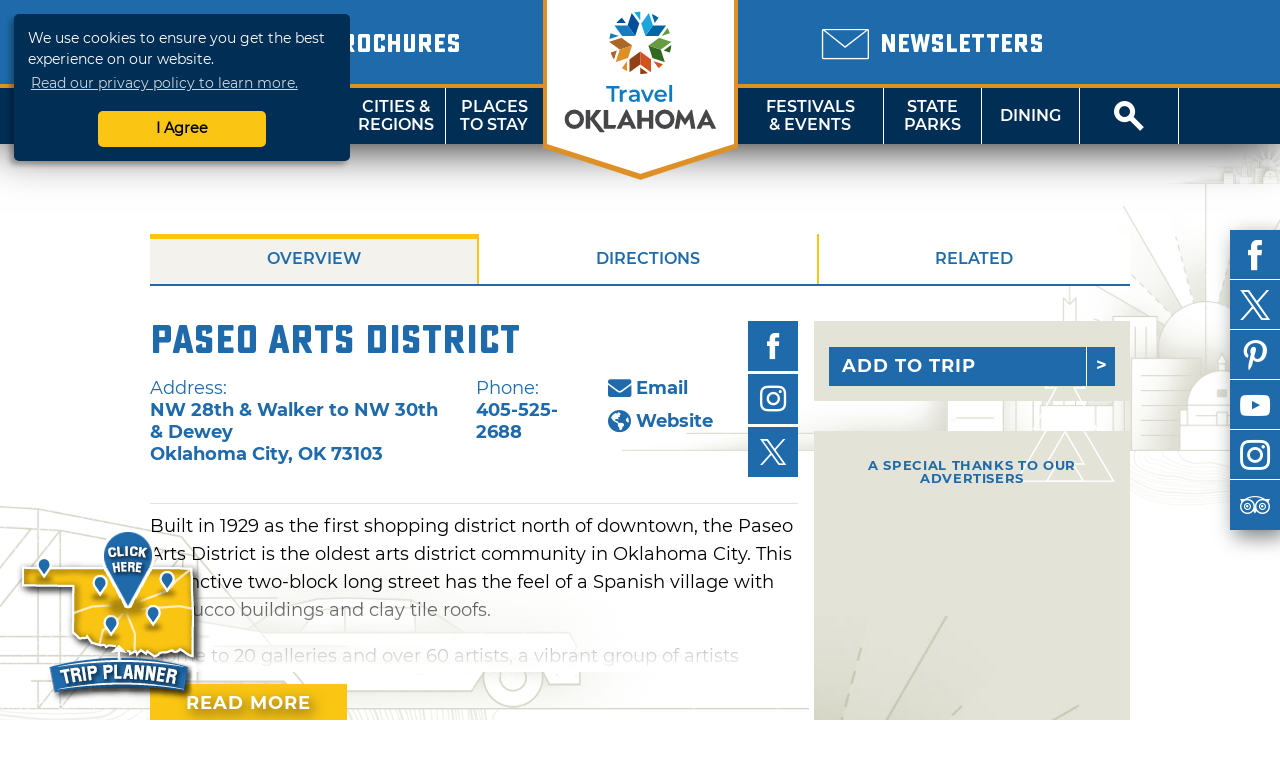

--- FILE ---
content_type: text/html; charset=UTF-8
request_url: http://web1.travelok.com/ch/listings/view.profile/id.5750
body_size: 15484
content:
<!doctype html>
<html class="no-js" lang="en-US">
    <head>
        <title>Paseo Arts District | TravelOK.com - Oklahoma's Official Travel & Tourism Site</title>
            <meta name="description" content="Oklahoma Tourism and Recreation Department's comprehensive site containing travel information, attractions, lodging, dining, and events." />
<meta name="keywords" content="oklahoma, tourism, tourist, vacation, travel, activities, recreation, discover, ok, okla, oklahoma's, official, trip, things, things-to-do, travelok.com, travelok, getaway" />

    <meta name="geo.region" content="US-OK" />
    <meta name="geo.placename" content="Oklahoma City" />
    <meta name="geo.position" content="35.496875;-97.525635" />
<meta property="og:title" content="Paseo Arts District | TravelOK.com - Oklahoma's Official Travel & Tourism Site">
<meta property="og:description" content="Oklahoma Tourism and Recreation Department's comprehensive site containing travel information, attractions, lodging, dining, and events.">
<meta property="og:image" content="https://d1pk12b7bb81je.cloudfront.net/generated/full-fit-in/800x800/https://d1pk12b7bb81je.cloudfront.net/okdataengine/appmedia/images/105/105679/PaseoGiveaway.jpg" />
<meta property="og:url" content="http://web1.travelok.com/ch/listings/view.profile/id.5750" />
<meta property="og:type" content="website">
<meta name="twitter:card" content="summary_large_image" />

<meta property="og:site_name" content="TravelOK.com - Oklahoma's Official Travel & Tourism Site" />
<meta name="twitter:image:alt" content="Oklahoma Tourism and Recreation Department's comprehensive site containing travel information, attractions, lodging, dining, and events." />

<meta name="twitter:site" content="@travelok" />

        <meta charset="UTF-8">
        <meta http-equiv="Content-Type" content="text/html; charset=utf-8" />
        <meta name="viewport" content="width=device-width, initial-scale=1.0, minimum-scale=1.0" />
        <meta http-equiv="X-UA-Compatible" content="IE=Edge" />

        <link rel="icon" sizes="32x32" type="image/vnd.microsoft.icon" href="https://d1pk12b7bb81je.cloudfront.net/icons/favicon.ico" />
        <link rel="apple-touch-icon" sizes="180x180" href="https://d1pk12b7bb81je.cloudfront.net/icons/apple-touch-icon.png">
        <link rel="icon" type="image/png" sizes="32x32" href="https://d1pk12b7bb81je.cloudfront.net/icons/favicon-32x32.png">
        <link rel="icon" type="image/png" sizes="16x16" href="https://d1pk12b7bb81je.cloudfront.net/icons/favicon-16x16.png">
        <link rel="manifest" href="/site.webmanifest">
        <link rel="mask-icon" href="https://d1pk12b7bb81je.cloudfront.net/icons/safari-pinned-tab.svg" color="#5bbad5">
        <meta name="msapplication-TileColor" content="#da532c">
        <meta name="theme-color" content="#ffffff">

        <link rel="preload" as="font" href="/fonts/sucrose/Sucrose-Bold.woff2" type="font/woff2" crossorigin="anonymous">
        <link rel="preload" as="font" href="/fonts/sucrose/Sucrose-Bold.woff" type="font/woff2" crossorigin="anonymous">

        <link rel="preload" as="font" href="/fonts/montserrat/Montserrat-Black.woff2" type="font/woff2" crossorigin="anonymous">
        <link rel="preload" as="font" href="/fonts/montserrat/Montserrat-Black.woff" type="font/woff" crossorigin="anonymous">
        <link rel="preload" as="font" href="/fonts/montserrat/Montserrat-Bold.woff2" type="font/woff2" crossorigin="anonymous">
        <link rel="preload" as="font" href="/fonts/montserrat/Montserrat-Bold.woff" type="font/woff" crossorigin="anonymous">
        <link rel="preload" as="font" href="/fonts/montserrat/Montserrat-Italic.woff2" type="font/woff2" crossorigin="anonymous">
        <link rel="preload" as="font" href="/fonts/montserrat/Montserrat-Italic.woff" type="font/woff" crossorigin="anonymous">
        <link rel="preload" as="font" href="/fonts/montserrat/Montserrat-Regular.woff2" type="font/woff2" crossorigin="anonymous">
        <link rel="preload" as="font" href="/fonts/montserrat/Montserrat-Regular.woff" type="font/woff" crossorigin="anonymous">
        <link rel="preload" as="font" href="/fonts/montserrat/Montserrat-SemiBold.woff2" type="font/woff2" crossorigin="anonymous">
        <link rel="preload" as="font" href="/fonts/montserrat/Montserrat-SemiBold.woff" type="font/woff" crossorigin="anonymous">

        <link rel="stylesheet" href="//cdnjs.cloudflare.com/ajax/libs/font-awesome/5.11.2/css/all.min.css">
        <link rel="stylesheet" media="screen" href="/css/generated/style.css?id=f2f328606fa9a45513c1" />
        <link rel="stylesheet" media="print" href="/css/generated/print.css?id=0c87fc1c4ecd3f29c777" />

        <script type="text/javascript" src="/js/generated/critical.js?id=b19cad69bb1c3cce3ed5"></script>
        <script type="text/javascript" defer src="/js/generated/app.js?id=3944913cc94a2838d8d9"></script>
        <script type="text/javascript" defer src="/js/generated/public.js?id=0be858b1db1523187b1c"></script>

        <script type="text/javascript">
            svg4everybody();

            
            ready(function() {
                checkMenuState = function() {
                    var open = $('#mobile-menu-button')[0].checked;

                    if(open) {
                        $('html').addClass('menu-open');
                    } else {
                        $('html').removeClass('menu-open');
                    }
                };

                checkMenuState();

                $('#mobile-menu-button').change(checkMenuState);

                lazyload($('.brochure-item__image img, .site-footer__brochures img, .site-footer__logo-image, .instagram-gallery .image, .event-card__listing-photo, .featured-content__image, .separator__background, .whats-new-blocks__background, .contest__background-image, .upcoming-events__header, .deals__background-container').toArray());
            });
        </script>

                    
            <script>
    // Google Tag Manager
    (function(w, d, s, l, i) {
        w[l] = w[l] || [];
        w[l].push({
            'gtm.start': new Date().getTime(),
            event: 'gtm.js'
        });
        var f = d.getElementsByTagName(s)[0],
            j = d.createElement(s),
            dl = l != 'dataLayer' ? '&l=' + l : '';
        j.async = true;
        j.src = 'https://www.googletagmanager.com/gtm.js?id=' + i + dl;
        f.parentNode.insertBefore(j, f);
    })(window, document, 'script', 'dataLayer', 'GTM-K54H9CT');

    // Main Site Pixel
    var protocol = ('https:' === document.location.protocol ? 'https://' : 'http://');
    new Image().src = protocol + 'pixel-a.basis.net/iap/5449bb69afc8123d';

    ready(function() {
        // Async Pixel
        (function(d) {
            var syncUrl = protocol + 'pixel-a.basis.net/dmp/asyncPixelSync';
            var iframe = d.createElement('iframe');
            (iframe.frameElement || iframe).style.cssText = 'width: 0; height: 0; border: 0; display: none;';
            iframe.src = 'javascript:false';
            d.body.appendChild(iframe);
            var doc = iframe.contentWindow.document;
            doc.open().write('<body onload="window.location.href=\'' + syncUrl + '\'">');
            doc.close();
        })(document);
    });
</script>
            <!-- Facebook Pixel Code -->
<script>
    !function(f, b, e, v, n, t, s) {
        if (f.fbq) {
            return;
        }
        n = f.fbq = function() {
            n.callMethod ? n.callMethod.apply(n, arguments) : n.queue.push(arguments);
        };
        if (!f._fbq) {
            f._fbq = n;
        }
        n.push = n;
        n.loaded = !0;
        n.version = '2.0';
        n.queue = [];
        t = b.createElement(e);
        t.async = !0;
        t.src = v;
        s = b.getElementsByTagName(e)[0];
        s.parentNode.insertBefore(t, s);
    }(window, document, 'script', 'https://connect.facebook.net/en_US/fbevents.js');

    fbq('init', '755877281260422');
    fbq('track', 'PageView');
</script>
<noscript>
    <img height="1" width="1" src="https://www.facebook.com/tr?id=755877281260422&ev=PageView&noscript=1" />
</noscript>
<!-- End Facebook Pixel Code -->
        
            </head>
    <body class="vw-animate">
        <!-- Google Tag Manager (noscript) -->
        <noscript>
            <iframe src="https://www.googletagmanager.com/ns.html?id=GTM-K54H9CT" height="0" width="0" style="display:none;visibility:hidden"></iframe>
        </noscript>
        <!-- End Google Tag Manager (noscript) -->
        <header role="banner" class="header">
                    <div class="header__top">
        <div class="header__top-wrap">
            <div class="header__top-left">
                                    <div class="locale-select">
                        <input type="checkbox" name="locale-select" id="locale-select">
                        <div class="locale-select__button">
                            <label for="locale-select" class="locale-select__country locale-select__country--selected">
                                <img src="/images/flags/4x3/ch.svg" alt="CH">
                                <i class="icon-chevron-down"></i>
                            </label>
                            <div class="locale-select__list">
                                                                    <a class="locale-select__country" href="/at/international/redirect-check?current=listing_page">
                                        <div>
                                            <img src="/images/flags/4x3/at.svg" alt="">
                                        </div>
                                        <span>AT</span>
                                    </a>
                                                                    <a class="locale-select__country" href="/au/international/redirect-check?current=listing_page">
                                        <div>
                                            <img src="/images/flags/4x3/au.svg" alt="">
                                        </div>
                                        <span>AU</span>
                                    </a>
                                                                    <a class="locale-select__country" href="/ch/international/redirect-check?current=listing_page">
                                        <div>
                                            <img src="/images/flags/4x3/ch.svg" alt="">
                                        </div>
                                        <span>CH</span>
                                    </a>
                                                                    <a class="locale-select__country" href="/de/international/redirect-check?current=listing_page">
                                        <div>
                                            <img src="/images/flags/4x3/de.svg" alt="">
                                        </div>
                                        <span>DE</span>
                                    </a>
                                                                    <a class="locale-select__country" href="/ie/international/redirect-check?current=listing_page">
                                        <div>
                                            <img src="/images/flags/4x3/ie.svg" alt="">
                                        </div>
                                        <span>IE</span>
                                    </a>
                                                                    <a class="locale-select__country" href="/nl/international/redirect-check?current=listing_page">
                                        <div>
                                            <img src="/images/flags/4x3/nl.svg" alt="">
                                        </div>
                                        <span>NL</span>
                                    </a>
                                                                    <a class="locale-select__country" href="/nz/international/redirect-check?current=listing_page">
                                        <div>
                                            <img src="/images/flags/4x3/nz.svg" alt="">
                                        </div>
                                        <span>NZ</span>
                                    </a>
                                                                    <a class="locale-select__country" href="/gb/international/redirect-check?current=listing_page">
                                        <div>
                                            <img src="/images/flags/4x3/gb.svg" alt="">
                                        </div>
                                        <span>UK</span>
                                    </a>
                                                                    <a class="locale-select__country" href="/international/redirect-check?current=listing_page">
                                        <div>
                                            <img src="/images/flags/4x3/en.svg" alt="">
                                        </div>
                                        <span>US</span>
                                    </a>
                                                            </div>
                        </div>
                    </div>
                                <a href="/ch/brochures">
                    <span class="header__sub-text">
                        <i class="icon-book-alt"></i>
                    </span>
                    <span class="header__main-text">Brochures</span>
                </a>
            </div>
            <div class="header__top-center"></div>
            <div class="header__top-right">
                <a href="/ch/email-signup">
                    <span class="header__sub-text">
                        <i class="icon-envelope"></i>
                    </span>
                    <span class="header__main-text">Newsletters</span>
                </a>
            </div>
        </div>
    </div>
    <nav class="header__nav">
    <input type="checkbox" id="mobile-menu-button" name="mobile-menu-button">
    <div class="header__menu-button">
        <label class="header__menu-button-label" for="mobile-menu-button" onclick>
            Menu
            <i class="header__menu-button-icon icon-menu"></i>
        </label>
    </div>
    <a href="/ch/brochures" class="header__menu-button header__menu-button--brochures">
        <label class="header__menu-button-label">
            Brochures
            <i class="header__menu-button-icon icon-book-alt"></i>
        </label>
    </a>
    <div class="header__menu-button header__menu-button--center">
        <a class="header__flag" href="/ch/">
            <img src="/images/logo/logo-simple.svg" alt="TravelOK">
        </a>
    </div>
    <a href="/ch/email-signup" class="header__menu-button header__menu-button--newsletters">
        <label class="header__menu-button-label">
            Newsletters
            <i class="header__menu-button-icon icon-envelope"></i>
        </label>
    </a>
    <div class="header__menu-button">
        <label class="header__menu-button-label" for="site-search-button" onclick>
            <i class="header__menu-button-icon icon-search"></i>
        </label>
    </div>
    <ul class="header__nav-container">
        <li class="header__nav-close-button">
                                        <div class="header__mobile-badges">
                    <a target="_blank" href="https://itunes.apple.com/us/app/id1281865917" class="badge badge--ios "><img width="106" height="35" src="/images/svg/ios-app-badge.svg" alt='Download on the App Store' /></a><a target="_blank" href="https://play.google.com/store/apps/details?id=com.visitwidget.travelokapp&amp;pcampaignid=MKT-Other-global-all-co-prtnr-py-PartBadge-Mar2515-1" class="badge badge--android "><img width="106" height="35" src="/images/svg/android-app-badge.svg" type="image/svg+xml" alt='Get it on Google Play' /></a>                </div>
                        <label for="mobile-menu-button">
                <a class="button button-close" onclick>Close</a>
            </label>
        </li>
        <li class="header__nav-button tablet-and-below">
            <a href="/ch/">Home</a>
        </li>
        <li class="header__nav-button header__nav-button--shop">
            <a href="https://www.shoptravelok.com" target="_blank">
                <i class="icon-bags"></i> Shop<br>TravelOK
            </a>
        </li>
        <li class="header__nav-button">
            <label for="mobile-things-to-do-button">Things To Do</label>
            <a href="/ch/things-to-do">Things<br>To Do</a>
            <input type="checkbox" class="header__sub-menu-toggle" id="mobile-things-to-do-button" name="mobile-things-to-do-button">
            <ul class="header__nav-sub-container">
                <li class="header__nav-button"><label for="mobile-things-to-do-button" onclick>Back<i></i></label></li>
                <li class="header__nav-button"><a href="/ch/things-to-do">Overview</a></li>
                <li class="header__nav-button"><a href="/ch/things-to-do/nature">Nature & Outdoors</a></li>
                <li class="header__nav-button"><a href="/ch/things-to-do/family">Family Activities</a></li>
                <li class="header__nav-button"><a href="/ch/things-to-do/history">History & Heritage</a></li>
                <li class="header__nav-button"><a href="/ch/Route_66">Route 66</a></li>
                <li class="header__nav-button"><a href="/ch/things-to-do/arts">Arts & Culture</a></li>
                <li class="header__nav-button"><a href="/ch/things-to-do/nightlife">Nightlife & Casinos</a></li>
                <li class="header__nav-button"><a href="/ch/fishing-trail">Fishing Trail</a></li>
                <li class="header__nav-button"><a href="/ch/music-trail/">Music Trail</a></li>
                <li class="header__nav-button"><a href="/ch/things-to-do/advanced">Advanced Search</a></li>
            </ul>
            <section class="header__nav-dropdown">
            <div class="nav__dropdown">
            <div class="nav__dropdown-section">
                <h4>Things To Do</h4>
                <div class="nav__dropdown-grid">
                    <div class="nav__dropdown-grid-item">
                        <a href="/ch/things-to-do/nature" class="nav__icon">
                            <i class="icon-tree"></i>
                            <span>NATURE &amp;<br>OUTDOORS</span>
                        </a>
                    </div>
                    <div class="nav__dropdown-grid-item">
                        <a href="/ch/things-to-do/family" class="nav__icon">
                            <i class="icon-family"></i>
                            <span>FAMILY<br>ACTIVITIES</span>
                        </a>
                    </div>
                    <div class="nav__dropdown-grid-item">
                        <a href="/ch/things-to-do/history" class="nav__icon">
                            <i class="icon-book"></i>
                            <span>HISTORY &amp;<br>HERITAGE</span>
                        </a>
                    </div>
                </div>
                <div class="nav__dropdown-grid">
                    <div class="nav__dropdown-grid-item">
                        <a href="/ch/Route_66" class="nav__icon">
                            <i class="icon-route-66-centennial-alt"></i>
                            <span>ROUTE 66</span>
                        </a>
                    </div>
                    <div class="nav__dropdown-grid-item">
                        <a href="/ch/things-to-do/arts" class="nav__icon">
                            <i class="icon-painting"></i>
                            <span>ARTS &amp;<br>CULTURE</span>
                        </a>
                    </div>
                    <div class="nav__dropdown-grid-item">
                        <a href="/ch/things-to-do/nightlife" class="nav__icon">
                            <i class="icon-martini-glass"></i>
                            <span>NIGHTLIFE<br>&amp; CASINOS</span>
                        </a>
                    </div>
                </div>
                <div class="nav__dropdown-grid">
                    <div class="nav__dropdown-grid-item">
                        <a href="/ch/fishing-trail" class="nav__icon">
                            <i class="icon-fishing-trail"></i>
                            <span>FISHING<br>TRAIL</span>
                        </a>
                    </div>
                    <div class="nav__dropdown-grid-item">
                        <a href="/ch/music-trail/" class="nav__icon">
                            <i class="icon-music-trail"></i>
                            <span>MUSIC<br>TRAIL</span>
                        </a>
                    </div>
                    <div class="nav__dropdown-grid-item">
                        <a href="/ch/things-to-do/advanced" class="nav__icon">
                            <i class="icon-search"></i>
                            <span>ADVANCED<br>SEARCH</span>
                        </a>
                    </div>
                </div>
            </div>
            <div class="nav__dropdown-section">
                <h4>Featured Article</h4>
                                                        <article class="nav__dropdown-article">
    <div class="nav__dropdown-article-title">
        <a href="/ch/articles/48-hour-winter-getaways">48-Hour Winter Getaways</a>
    </div>
    <div class="nav__dropdown-article-body">
        <div class="nav__dropdown-article-image">
            <a href="/ch/articles/48-hour-winter-getaways">
                                    <img class="img--responsive" src="https://d1pk12b7bb81je.cloudfront.net/generated/full-fit-in/300x200/https://d1pk12b7bb81je.cloudfront.net/images/photos/1453241615_1453241615-108307908944034172596668605580284935846936o.jpg" />
                            </a>
        </div>
        <div class="nav__dropdown-article-details">
            <p>Escape the winter doldrums with these fun and unique ideas for wintry fun in the Sooner State. Whether you&rsquo;re looking for a cozy, rustic...</p>
                    </div>
    </div>
</article>
                            </div>
        </div>
    </section>        </li>
        <li class="header__nav-button">
            <label for="mobile-cities-and-regions-button">Cities &amp; Regions</label>
            <a href="/ch/cities-and-regions">Cities &amp;<br>Regions</a>
            <input type="checkbox" class="header__sub-menu-toggle" id="mobile-cities-and-regions-button">
            <ul class="header__nav-sub-container">
                <li class="header__nav-button"><label for="mobile-cities-and-regions-button" onclick>Back<i></i></label></li>
                <li class="header__nav-button"><a href="/ch/cities-and-regions">View All Cities</a></li>
                <li class="header__nav-button"><a href="/ch/regions/Northwest_Region">Northwest Region</a></li>
                <li class="header__nav-button"><a href="/ch/regions/Central_Region">Central Region</a></li>
                <li class="header__nav-button"><a href="/ch/regions/Northeast_Region">Northeast Region</a></li>
                <li class="header__nav-button"><a href="/ch/regions/Southeast_Region">Southeast Region</a></li>
                <li class="header__nav-button"><a href="/ch/regions/South_Central_Region">South Central Region</a></li>
                <li class="header__nav-button"><a href="/ch/regions/Southwest_Region">Southwest Region</a></li>
                <li class="header__nav-button"><a href="/ch/maps">State Maps</a></li>
            </ul>
            <section class="header__nav-dropdown">
            <div class="nav__dropdown">
            <div class="nav__dropdown-section">
                <h4>Regions</h4>
                <div class="nav__dropdown-grid">
                    <div class="nav__dropdown-grid-item">
                            <a href="/ch/regions/Northwest_Region" class="nav__icon nav__icon--regions"><svg viewBox="0 0 82 40" ><image href="/images/svg/stateRegionIconNorthwest.svg" /></svg><span class="twoline">Northwest<br>Region</span></a>
                    </div>
                    <div class="nav__dropdown-grid-item">
                            <a href="/ch/regions/Central_Region" class="nav__icon nav__icon--regions"><svg viewBox="0 0 82 40" ><image href="/images/svg/stateRegionIconCentral.svg" /></svg><span class="twoline">Central<br>Region</span></a>
                    </div>
                    <div class="nav__dropdown-grid-item">
                            <a href="/ch/regions/Northeast_Region" class="nav__icon nav__icon--regions"><svg viewBox="0 0 82 40" ><image href="/images/svg/stateRegionIconNortheast.svg" /></svg><span class="twoline">Northeast<br>Region</span></a>
                    </div>
                </div>
                <div class="nav__dropdown-grid">
                    <div class="nav__dropdown-grid-item">
                            <a href="/ch/regions/Southwest_Region" class="nav__icon nav__icon--regions"><svg viewBox="0 0 82 40" ><image href="/images/svg/stateRegionIconSouthwest.svg" /></svg><span class="twoline">Southwest<br>Region</span></a>
                    </div>
                    <div class="nav__dropdown-grid-item">
                            <a href="/ch/regions/South_Central_Region" class="nav__icon nav__icon--regions"><svg viewBox="0 0 82 40" ><image href="/images/svg/stateRegionIconSouthCentral.svg" /></svg><span class="twoline">S. Central<br>Region</span></a>
                    </div>
                    <div class="nav__dropdown-grid-item">
                            <a href="/ch/regions/Southeast_Region" class="nav__icon nav__icon--regions"><svg viewBox="0 0 82 40" ><image href="/images/svg/stateRegionIconSoutheast.svg" /></svg><span class="twoline">Southeast<br>Region</span></a>
                    </div>
                </div>
                <div class="nav__dropdown-grid">
                    <div class="nav__dropdown-grid-item">
                        <a href="/ch/maps" class="nav__icon">
                            <i class="icon-map"></i>
                            <span>STATE MAPS</span>
                        </a>
                    </div>
                </div>
            </div>
            <div class="nav__dropdown-section">
                <h4>Cities and regions</h4>
                <article class="nav__dropdown-article">
                    <div class="nav__dropdown-article-details">
                        <p>Oklahoma has divided its diverse landscape into six regions or "countries" - each with a distinct flavor, image and unique cities and towns that make great destination sites. Did you know that mile for mile, Oklahoma offers the nation's most diverse terrain? Why not explore it now!</p>
                    </div>
                </article>
            </div>
        </div>
    </section>        </li>
        <li class="header__nav-button">
            <label for="mobile-places-to-stay-button">Places To Stay</label>
            <a href="/ch/hotels-and-lodging">Places<br>To Stay</a>
            <input type="checkbox" class="header__sub-menu-toggle" id="mobile-places-to-stay-button">
            <ul class="header__nav-sub-container">
                <li class="header__nav-button"><label for="mobile-places-to-stay-button" onclick>Back<i></i></label></li>
                <li class="header__nav-button"><a href="/ch/hotels-and-lodging">Overview</a></li>
                <li class="header__nav-button"><a href="/ch/hotels_and_motels">Hotel/Motel</a></li>
                <li class="header__nav-button"><a href="/ch/listings/search/9?filters%5B0%5D=25">RV & Campground</a></li>
                <li class="header__nav-button"><a href="/ch/listings/search/9?filters%5B0%5D=18">Cabin/Cottage</a></li>
                <li class="header__nav-button"><a href="/ch/listings/search/9?filters%5B0%5D=23">Vacation Rental</a></li>
                <li class="header__nav-button"><a href="/ch/listings/search/9?filters%5B0%5D=17">Bed & Breakfast</a></li>
                <li class="header__nav-button"><a href="/ch/listings/search/9?filters%5B0%5D=26">State Park</a></li>
                <li class="header__nav-button"><a href="/ch/listings/search/9">View All</a></li>
            </ul>
            <section class="header__nav-dropdown">
            <div class="nav__dropdown">
            <div class="nav__dropdown-section">
                <h4>By Category</h4>
                <div class="nav__dropdown-grid">
                    <div class="nav__dropdown-grid-item">
                        <a href="/ch/hotels_and_motels" class="nav__icon">
                            <i class="icon-lodge-key"></i>
                            <span>HOTEL /<br>MOTEL</span>
                        </a>
                    </div>
                    <div class="nav__dropdown-grid-item">
                        <a href="/ch/listings/search/4|9?filters%5B0%5D=24" class="nav__icon">
                            <i class="icon-tent"></i>
                            <span>CAMPGROUND</span>
                        </a>
                    </div>
                    <div class="nav__dropdown-grid-item">
                        <a href="/ch/listings/search/4|9?filters%5B0%5D=25" class="nav__icon">
                            <i class="icon-rv"></i>
                            <span>RV<br>CAMPING</span>
                        </a>
                    </div>
                </div>
                <div class="nav__dropdown-grid">
                    <div class="nav__dropdown-grid-item">
                        <a href="/ch/listings/search/4|9?filters%5B0%5D=18" class="nav__icon">
                            <i class="icon-cabin"></i>
                            <span>CABIN /<Br>COTTAGE</span>
                        </a>
                    </div>
                    <div class="nav__dropdown-grid-item">
                        <a href="/ch/listings/search/4|9?filters%5B0%5D=23" class="nav__icon">
                            <i class="icon-sun"></i>
                            <span>VACATION<BR>RENTAL</SPan>
                        </a>
                    </div>
                    <div class="nav__dropdown-grid-item">
                        <a href="/ch/listings/search/4|9?filters%5B0%5D=17" class="nav__icon">
                            <i class="icon-bed"></i>
                            <span>BED &amp;<br>BREAKFAST</span>
                        </a>
                    </div>
                </div>
                <div class="nav__dropdown-grid">
                    <div class="nav__dropdown-grid-item">
                        <a href="/ch/listings/search/4|9?filters%5B0%5D=26" class="nav__icon">
                            <i class="icon-tree"></i>
                            <span>STATE<br>PARK</span>
                        </a>
                    </div>
                    <div class="nav__dropdown-grid-item">
                        <a href="/ch/listings/search/4|9?filters%5B0%5D=22" class="nav__icon">
                            <i class="icon-antlers"></i>
                            <span>HUNTING<br>RANCH</span>
                        </a>
                    </div>
                    <div class="nav__dropdown-grid-item">
                        <a href="/ch/listings/search/4|9?filters%5B0%5D=238" class="nav__icon">
                            <i class="icon-building"></i>
                            <span>LODGE</span>
                        </a>
                    </div>
                </div>
            </div>
            <div class="nav__dropdown-section">
                <h4>Related Article</h4>
                                                        <article class="nav__dropdown-article">
    <div class="nav__dropdown-article-title">
        <a href="/ch/articles/oklahomas-secluded-romantic-retreats">Oklahoma&#039;s Secluded Romantic Retreats</a>
    </div>
    <div class="nav__dropdown-article-body">
        <div class="nav__dropdown-article-image">
            <a href="/ch/articles/oklahomas-secluded-romantic-retreats">
                                    <img class="img--responsive" src="https://d1pk12b7bb81je.cloudfront.net/generated/full-fit-in/300x200/https://d1pk12b7bb81je.cloudfront.net/images/photos/1581102426_dsc03331.jpeg" />
                            </a>
        </div>
        <div class="nav__dropdown-article-details">
            <p>Whisk your special someone away to a secluded retreat in Oklahoma. These romantic properties are perfect for couples wanting to get away from it all.</p>
                    </div>
    </div>
</article>
                            </div>
        </div>
    </section>        </li>
        <li class="header__nav--center">
            <a class="header__flag" href="/ch/">
                <img src="/images/logo/logo.svg" alt="TravelOK">
            </a>
        </li>
        <li class="header__nav-button header__nav-button--no-left-border">
            <label for="mobile-festivals-and-events-button">Festivals &amp; Events</label>
            <a href="/ch/festivals_and_events">Festivals<br>&amp; Events</a>
            <input type="checkbox" class="header__sub-menu-toggle" id="mobile-festivals-and-events-button">
            <ul class="header__nav-sub-container">
                <li class="header__nav-button"><label for="mobile-festivals-and-events-button" onclick>Back<i></i></label></li>
                <li class="header__nav-button"><a href="/ch/festivals_and_events">Overview</a></li>
                <li class="header__nav-button"><a href="/ch/listings/search/15?filters%5B0%5D=108">Fairs / Festivals</a></li>
                <li class="header__nav-button"><a href="/ch/listings/search/15?filters%5B0%5D=113">Music Events</a></li>
                <li class="header__nav-button"><a href="/ch/listings/search/15?filters%5B0%5D=102">Children's Events</a></li>
                <li class="header__nav-button"><a href="/ch/listings/search/15?filters%5B0%5D=115">Performing Arts Events</a></li>
                <li class="header__nav-button"><a href="/ch/listings/search/15?filters%5B0%5D=117">Sporting Events</a></li>
                <li class="header__nav-button"><a href="/ch/listings/search/15?filters%5B0%5D=103">Craft / Hobby Shows</a></li>
                <li class="header__nav-button"><a href="/ch/listings/search/15?filters%5B0%5D=110">Food Events</a></li>
                <li class="header__nav-button"><a href="/ch/listings/search/15?filters%5B0%5D=114">Nature Events</a></li>
                <li class="header__nav-button"><a href="/ch/listings/search/15">View All</a></li>
            </ul>
            <section class="header__nav-dropdown">
            <div class="nav__dropdown">
            <div class="nav__dropdown-section">
                <h4>Related Article</h4>
                                                        <article class="nav__dropdown-article">
    <div class="nav__dropdown-article-title">
        <a href="/ch/articles/50-ways-to-celebrate-winter-in-oklahoma">50 Ways to Celebrate Winter in Oklahoma</a>
    </div>
    <div class="nav__dropdown-article-body">
        <div class="nav__dropdown-article-image">
            <a href="/ch/articles/50-ways-to-celebrate-winter-in-oklahoma">
                                    <img class="img--responsive" src="https://d1pk12b7bb81je.cloudfront.net/generated/full-fit-in/300x200/https://d1pk12b7bb81je.cloudfront.net/images/photos/1574460741_lion-dance-2019--6306.jpeg" />
                            </a>
        </div>
        <div class="nav__dropdown-article-details">
            <p>Make your winter vacation memorable in Oklahoma with festive events, seasonal treats and plenty of enchanting winter activities that capture the...</p>
                    </div>
    </div>
</article>
                            </div>
            <div class="nav__dropdown-section">
                <h4>Festivals &amp; Events</h4>
                <div class="nav__dropdown-grid">
                    <div class="nav__dropdown-grid-item">
                        <a href="/ch/listings/search/15" class="nav__icon">
                            <i class="icon-calendar"></i>
                            <span>ALL<br>EVENTS</span>
                        </a>
                    </div>
                    <div class="nav__dropdown-grid-item">
                        <a href="/ch/listings/search/15?filters%5B0%5D=108" class="nav__icon">
                            <i class="icon-ferris-wheel"></i>
                            <span>FAIRS /<br>FESTIVALS</span>
                        </a>
                    </div>
                    <div class="nav__dropdown-grid-item">
                        <a href="/ch/listings/search/15?filters%5B0%5D=113" class="nav__icon">
                            <i class="icon-music"></i>
                            <span>MUSIC<br>EVENTS</span>
                        </a>
                    </div>
                </div>
                <div class="nav__dropdown-grid">
                    <div class="nav__dropdown-grid-item">
                        <a href="/ch/listings/search/15?filters%5B0%5D=102" class="nav__icon">
                            <i class="icon-family"></i>
                            <span>CHILDREN'S<br>EVENTS</span>
                        </a>
                    </div>
                    <div class="nav__dropdown-grid-item">
                        <a href="/ch/listings/search/15?filters%5B0%5D=115" class="nav__icon">
                            <i class="icon-painting"></i>
                            <span>PERFORMING<br>ARTS EVENTS</span>
                        </a>
                    </div>
                    <div class="nav__dropdown-grid-item">
                        <a href="/ch/listings/search/15?filters%5B0%5D=117" class="nav__icon">
                            <i class="icon-basketball"></i>
                            <span>SPORTING<br>EVENTS</span>
                        </a>
                    </div>
                </div>
                <div class="nav__dropdown-grid">
                    <div class="nav__dropdown-grid-item">
                        <a href="/ch/listings/search/15?filters%5B0%5D=103" class="nav__icon">
                            <i class="icon-palette"></i>
                            <span>CRAFT /<br>HOBBY SHOWS</span>
                        </a>
                    </div>
                    <div class="nav__dropdown-grid-item">
                        <a href="/ch/listings/search/15?filters%5B0%5D=110" class="nav__icon">
                            <i class="icon-cutlery"></i>
                            <span>FOOD<br>EVENTS</span>
                        </a>
                    </div>
                    <div class="nav__dropdown-grid-item">
                        <a href="/ch/listings/search/15?filters%5B0%5D=114 " class="nav__icon">
                            <i class="icon-tree"></i>
                            <span>NATURE<br>EVENTS</span>
                        </a>
                    </div>
                </div>
            </div>
        </div>
    </section>        </li>
        <li class="header__nav-button">
            <label for="mobile-state-parks-button">State Parks</label>
            <a href="/ch/state-parks">State<br>Parks</a>
            <input type="checkbox" class="header__sub-menu-toggle" id="mobile-state-parks-button">
            <ul class="header__nav-sub-container">
                <li class="header__nav-button"><label for="mobile-state-parks-button" onclick>Back<i></i></label></li>
                <li class="header__nav-button"><a href="/ch/state-parks">Overview</a></li>
                <li class="header__nav-button"><a href="/ch/state-parks/search">Find a State Park</a></li>
                <li class="header__nav-button"><a href="/ch/listings/search/15?amenities%5B0%5D=501">State Park Events</a></li>
                <li class="header__nav-button"><a href="/ch/state-parks/lodging">Book a Cabin or Lodge</a></li>
                <li class="header__nav-button"><a href="/ch/state-parks/campsites">Book a Campsite</a></li>
                <li class="header__nav-button"><a href="/ch/state-parks/golf">Book a Tee Time</a></li>
                <li class="header__nav-button"><a href="/ch/state-parks/meetings">Book an Event</a></li>
                <li class="header__nav-button"><a href="/ch/state-parks/resources">Resources</a></li>
                <li class="header__nav-button"><a href="/ch/state-parks/education">Education</a></li>
                <li class="header__nav-button"><a href="/ch/articles/introducing-the-official-oklahoma-state-parks-app"><img src="https://d1pk12b7bb81je.cloudfront.net/generated/32x32/https://d1pk12b7bb81je.cloudfront.net/state-parks-app/icon-rounded-small.png"><span>OK State Parks App</span></a></li>
            </ul>
            <section class="header__nav-dropdown">
            <div class="nav__dropdown">
            <div class="nav__dropdown-section">
                <h4>Related Article</h4>
                                                        <article class="nav__dropdown-article">
    <div class="nav__dropdown-article-title">
        <a href="/ch/articles/unexpected-natural-treasures">Unexpected Natural Treasures in Oklahoma&#039;s State Parks</a>
    </div>
    <div class="nav__dropdown-article-body">
        <div class="nav__dropdown-article-image">
            <a href="/ch/articles/unexpected-natural-treasures">
                                    <img class="img--responsive" src="https://d1pk12b7bb81je.cloudfront.net/generated/full-fit-in/300x200/https://d1pk12b7bb81je.cloudfront.net/images/photos/1482178436_1482178435-alabastercavernsld229.jpg" />
                            </a>
        </div>
        <div class="nav__dropdown-article-details">
            <p>There&rsquo;s more than meets the eye at Oklahoma State Parks. Unique natural features are just some of the wonders waiting to be found.</p>
                    </div>
    </div>
</article>
                            </div>
            <div class="nav__dropdown-section">
                <h4>State Parks</h4>
                <div class="nav__dropdown-grid">
                    <div class="nav__dropdown-grid-item">
                        <a href="/ch/state-parks/search" class="nav__icon">
                            <i class="icon-map-marker"></i>
                            <span>FIND A<br>STATE PARK</span>
                        </a>
                    </div>
                    <div class="nav__dropdown-grid-item">
                        <a href="/ch/state-parks/meetings" class="nav__icon">
                            <i class="icon-urban"></i>
                            <span>BOOK AN<br>EVENT</span>
                        </a>
                    </div>
                    <div class="nav__dropdown-grid-item">
                        <a href="/ch/listings/search/15?amenities%5B0%5D=501" class="nav__icon">
                            <i class="icon-calendar"></i>
                            <span>STATE PARK<br>EVENTS</span>
                        </a>
                    </div>
                </div>
                <div class="nav__dropdown-grid">
                    <div class="nav__dropdown-grid-item">
                        <a href="/ch/state-parks/lodging" class="nav__icon">
                            <i class="icon-cabin"></i>
                            <span>BOOK A CABIN<br>OR LODGE</span>
                        </a>
                    </div>
                    <div class="nav__dropdown-grid-item">
                        <a href="/ch/state-parks/campsites" class="nav__icon">
                            <i class="icon-rv"></i>
                            <span>BOOK A<br>CAMPSITE</span>
                        </a>
                    </div>
                    <div class="nav__dropdown-grid-item">
                        <a href="/ch/state-parks/golf" class="nav__icon">
                            <i class="icon-golf"></i>
                            <span>BOOK A<br>TEE TIME</span>
                        </a>
                    </div>
                </div>
                <div class="nav__dropdown-grid">
                    <div class="nav__dropdown-grid-item">
                        <a href="/ch/articles/introducing-the-official-oklahoma-state-parks-app" class="nav__icon">
                            <img src="https://d1pk12b7bb81je.cloudfront.net/generated/32x32/https://d1pk12b7bb81je.cloudfront.net/state-parks-app/icon-rounded-small.png">
                            <span>OK State Parks App</span>
                        </a>
                    </div>
                </div>
            </div>
        </div>
    </section>        </li>
        <li class="header__nav-button">
            <label for="mobile-dining-button">Dining</label>
            <a href="/ch/dining">Dining</a>
            <input type="checkbox" class="header__sub-menu-toggle" id="mobile-dining-button">
            <ul class="header__nav-sub-container">
                <li class="header__nav-button"><label for="mobile-dining-button" onclick>Back<i></i></label></li>
                <li class="header__nav-button"><a href="/ch/dining">Overview</a></li>
                <li class="header__nav-button"><a href="/ch/listings/search/5?filters%5B0%5D=78">Steakhouse</a></li>
                <li class="header__nav-button"><a href="/ch/listings/search/5?filters%5B0%5D=71">Diners & <span class="no-wrap">&nbsp;Drive-Ins</span></a></li>
                <li class="header__nav-button"><a href="/ch/listings/search/5?filters%5B0%5D=69">Barbecue</a></li>
                <li class="header__nav-button"><a href="/ch/listings/search/5?filters%5B0%5D=189">Bakery</a></li>
                <li class="header__nav-button"><a href="/ch/listings/search/5?filters%5B0%5D=188">Bar & Grills</a></li>
                <li class="header__nav-button"><a href="/ch/listings/search/5?filters%5B0%5D=72">Local Flavor</a></li>
                <li class="header__nav-button"><a href="/ch/listings/search/5">View All</a></li>
            </ul>
            <section class="header__nav-dropdown">
            <div class="nav__dropdown">
            <div class="nav__dropdown-section">
                <h4>Related Article</h4>
                                                        <article class="nav__dropdown-article">
    <div class="nav__dropdown-article-title">
        <a href="/ch/articles/fried-chicken-oklahoma-style">Fried Chicken, Oklahoma-style</a>
    </div>
    <div class="nav__dropdown-article-body">
        <div class="nav__dropdown-article-image">
            <a href="/ch/articles/fried-chicken-oklahoma-style">
                                    <img class="img--responsive" src="https://d1pk12b7bb81je.cloudfront.net/generated/full-fit-in/300x200/https://d1pk12b7bb81je.cloudfront.net/images/photos/1582218436_eischen-s-chicken-okarche-ld.jpeg" />
                            </a>
        </div>
        <div class="nav__dropdown-article-details">
            <p>Sit down in one of these eateries and prepare to get your fingers a little greasy while savoring a piece of Oklahoma&rsquo;s culinary history.</p>
                    </div>
    </div>
</article>
                            </div>
            <div class="nav__dropdown-section">
                <h4>Dining</h4>
                <div class="nav__dropdown-grid">
                    <div class="nav__dropdown-grid-item">
                        <a href="/ch/listings/search/5?filters%5B0%5D=188" class="nav__icon">
                            <i class="icon-hamburger"></i>
                            <span>BAR &amp;<br>GRILL</span>
                        </a>
                    </div>
                    <div class="nav__dropdown-grid-item">
                        <a href="/ch/listings/search/5?filters%5B0%5D=69" class="nav__icon">
                            <i class="icon-grill"></i>
                            <span>BARBECUE</span>
                        </a>
                    </div>
                    <div class="nav__dropdown-grid-item">
                        <a href="/ch/listings/search/5?filters%5B0%5D=70" class="nav__icon">
                            <i class="icon-mug"></i>
                            <span>COFFEE<br>SHOPS</span>
                        </a>
                    </div>
                </div>
                <div class="nav__dropdown-grid">
                    <div class="nav__dropdown-grid-item">
                        <a href="/ch/listings/search/5?filters%5B0%5D=71" class="nav__icon">
                            <i class="icon-car"></i>
                            <span>DINERS &amp;<br>DRIVE-INS</span>
                        </a>
                    </div>
                    <div class="nav__dropdown-grid-item">
                        <a href="/ch/food_trucks" class="nav__icon">
                            <i class="icon-food-truck"></i>
                            <span>FOOD<br>TRUCKS</span>
                        </a>
                    </div>
                    <div class="nav__dropdown-grid-item">
                        <a href="/ch/listings/search/5?filters%5B0%5D=72" class="nav__icon">
                            <i class="icon-map-marker"></i>
                            <span>LOCAL<br>FLAVOR</span>
                        </a>
                    </div>
                </div>
                <div class="nav__dropdown-grid">
                    <div class="nav__dropdown-grid-item">
                        <a href="/ch/listings/search/5?filters%5B0%5D=77" class="nav__icon">
                            <i class="icon-pizza"></i>
                            <span>PIZZA</span>
                        </a>
                    </div>
                    <div class="nav__dropdown-grid-item">
                        <a href="/ch/listings/search/5?filters%5B0%5D=78" class="nav__icon">
                            <i class="icon-steak"></i>
                            <span>STEAKHOUSES</span>
                        </a>
                    </div>
                    <div class="nav__dropdown-grid-item">
                        <a href="/ch/listings/search/5?filters%5B0%5D=185" class="nav__icon">
                            <i class="icon-cupcake"></i>
                            <span>SWEET<br>TREATS</span>
                        </a>
                    </div>
                </div>
            </div>
        </div>
    </section>        </li>
        <li class="header__nav-button header__nav-button--search">
            <label for="site-search-button" onclick>
                <i class="icon-search"></i>
            </label>
        </li>
        <li class="header__nav-button header__nav-button--marketing header__nav-button--marketing-shop">
            <a href="https://www.shoptravelok.com" target="_blank">
                <i class="icon-bags"></i>
                Shop TravelOK
            </a>
        </li>
        <li class="header__nav-button header__nav-button--marketing">
            <a href="/ch/brochures">
                <i class="icon-book-alt"></i>
                Free Brochures
            </a>
        </li>
        <li class="header__nav-button header__nav-button--marketing">
            <a href="/ch/email-signup">
                <i class="icon-envelope"></i>
                Newsletter Sign Up
            </a>
        </li>
        <li class="header__nav-button header__nav-button--marketing">
            <a href="http://travelok.visitwidget.com" target="_blank">TravelOK Trip Planner</a>
        </li>
        <li class="header__nav-button tablet-and-below">
                            <label for="mobile-locale-button">
                    <img class="header__locale-flag" src="/images/flags/4x3/ch.svg" alt="CH">
                    German (CH)
                </label>
                <input type="checkbox" class="header__sub-menu-toggle" id="mobile-locale-button" name="mobile-locale-button">
                <ul class="header__nav-sub-container">
                    <li class="header__nav-button"><label for="mobile-locale-button" onclick>Back<i></i></label></li>
                                            <li class="header__nav-button">
                            <a class="locale-select__country" href="/at/international/redirect-check?current=listing_page">
                                <img class="header__locale-flag" src="/images/flags/4x3/at.svg" alt="AT">
                                German (AT)
                            </a>
                        </li>
                                            <li class="header__nav-button">
                            <a class="locale-select__country" href="/au/international/redirect-check?current=listing_page">
                                <img class="header__locale-flag" src="/images/flags/4x3/au.svg" alt="AU">
                                English (AU)
                            </a>
                        </li>
                                            <li class="header__nav-button">
                            <a class="locale-select__country" href="/ch/international/redirect-check?current=listing_page">
                                <img class="header__locale-flag" src="/images/flags/4x3/ch.svg" alt="CH">
                                German (CH)
                            </a>
                        </li>
                                            <li class="header__nav-button">
                            <a class="locale-select__country" href="/de/international/redirect-check?current=listing_page">
                                <img class="header__locale-flag" src="/images/flags/4x3/de.svg" alt="DE">
                                German (DE)
                            </a>
                        </li>
                                            <li class="header__nav-button">
                            <a class="locale-select__country" href="/ie/international/redirect-check?current=listing_page">
                                <img class="header__locale-flag" src="/images/flags/4x3/ie.svg" alt="IE">
                                English (IE)
                            </a>
                        </li>
                                            <li class="header__nav-button">
                            <a class="locale-select__country" href="/nl/international/redirect-check?current=listing_page">
                                <img class="header__locale-flag" src="/images/flags/4x3/nl.svg" alt="NL">
                                English (NL)
                            </a>
                        </li>
                                            <li class="header__nav-button">
                            <a class="locale-select__country" href="/nz/international/redirect-check?current=listing_page">
                                <img class="header__locale-flag" src="/images/flags/4x3/nz.svg" alt="NZ">
                                English (NZ)
                            </a>
                        </li>
                                            <li class="header__nav-button">
                            <a class="locale-select__country" href="/gb/international/redirect-check?current=listing_page">
                                <img class="header__locale-flag" src="/images/flags/4x3/gb.svg" alt="UK">
                                English (UK)
                            </a>
                        </li>
                                            <li class="header__nav-button">
                            <a class="locale-select__country" href="/international/redirect-check?current=listing_page">
                                <img class="header__locale-flag" src="/images/flags/4x3/en.svg" alt="US">
                                English (US)
                            </a>
                        </li>
                                    </ul>
                    </li>
        <li class="header__nav-button header__nav-button--otrd header__nav-button--marketing">
            <a href="https://otrd.travelok.com">
                <img src="https://d1pk12b7bb81je.cloudfront.net/logos/logo-horizontal-white.png" alt="OTRD Logo">
            </a>
        </li>
        <li class="header__social-bar">
                        <a href="https://www.facebook.com/TravelOK/" target="_blank" class="header__social-bar-icon">
                    <i class="icon-facebook"></i>
                </a><a href="https://twitter.com/travelok" target="_blank" class="header__social-bar-icon">
                    <i class="icon-twitter"></i>
                </a><a href="https://www.pinterest.com/travelok/" target="_blank" class="header__social-bar-icon">
                    <i class="icon-pinterest"></i>
                </a><a href="https://www.youtube.com/user/travelok" target="_blank" class="header__social-bar-icon">
                    <i class="icon-youtube"></i>
                </a><a href="https://www.instagram.com/travelok/" target="_blank" class="header__social-bar-icon">
                    <i class="icon-instagram"></i>
                </a><a href="https://www.tripadvisor.com/Tourism-g28957-Oklahoma-Vacations.html" target="_blank" class="header__social-bar-icon">
                    <i class="icon-trip-advisor"></i>
                </a>        </li>
    </ul>
</nav>
    <input type="checkbox" id="site-search-button" name="site-search-button">
    <section class="site-search">
        <form action="/ch/search">
            <label for="site-search-button" class="button button-close site-search__button-close" onclick>Close</label>
            <div class="site-search__input-wrap">
                <input id="site-search-input" type="search" name="q" maxlength="100" placeholder="Search" /><button type="submit">
                    <i class="icon-search"></i>
                </button>
            </div>
        </form>
    </section>
</header>        <div class="header__spacer"></div>
                    
        
        <script type="text/javascript">
        setTimeout(offsetAnchor, 100);

        ready(function() {
            // Stay at listing menu when clicking menu items
            document.querySelectorAll('.listing-menu__list a').forEach(function(elem) {
                elem.addEventListener('click', function(event) {
                    if (event.target.href == window.location.href) {
                        event.preventDefault();
                        offsetAnchor();
                        return false;
                    }
                });
            });
        });
    </script>
        
    <div id="app" class="content">
            <div class="listing " itemscope itemtype="http://schema.org/Place">
                                    <section class="listing__header">
    <div class="listing__header-inside content__wide--inline">
                <div class="listing__header-info">
                        <h1 class="listing__header-name">
                Paseo Arts District
                            </h1>
                                        <div class="listing__header-address">
                    <div itemprop="streetAddress">
                        NW 28th &amp; Walker to NW 30th &amp; Dewey
                                                
                    </div>
                                            <span itemprop="addressLocality">Oklahoma City</span>,                                                                 <span itemprop="addressRegion">OK</span>
                                                                <span itemprop="postalCode">73103</span>
                                    </div>
                    </div>
    </div>
</section>
                            <div class="listing__background-wrap">
            <div class="listing__background listing__background--00"></div>
            <div class="listing__background listing__background--01"></div>
            <div class="listing__background listing__background--02"></div>

            
            
<section id="listing-menu-tabs" class="listing-menu   js-sticky-sub-nav">
    <div class="listing-menu__container">
        <button class="listing-menu__toggle">
            <span class="listing-menu__toggle-icon">+</span>
            Menu
        </button>
        <ul class="listing-menu__list">
            <li id="overview-tab" class="listing-menu__list-item active">
                <a href="/ch/listings/view.profile/id.5750#listing-menu-tabs">Overview</a>
            </li>
            <li id="directions-tab" class="listing-menu__list-item ">
                <a href="/ch/listings/view.profile/id.5750/directions#listing-menu-tabs">Directions</a>
            </li>
                                                <li id="related-tab" class="listing-menu__list-item ">
                <a href="/ch/listings/view.profile/id.5750/related#listing-menu-tabs">Related</a>
            </li>
                                                        </ul>
    </div>
</section>
                <div class="content__wide">
        <div class="columns columns--multiline">
            <div class="column column--8 column--tablet-12">
                <div class="listing__info">
    <div class="listing__info-column">
                        <h1 class="listing__info-title">
            Paseo Arts District
                    </h1>
                <div class="listing__contact listing__info-columns">
            <div class="listing__info-column listing__contact-address">
                <div itemprop="address" itemscope itemtype="http://schema.org/PostalAddress">
                                                                                    <div class="listing__info-item">
                            <div class="listing__info-label">Address:</div>
                            <div itemprop="streetAddress">
                                NW 28th &amp; Walker to NW 30th &amp; Dewey
                                                                
                            </div>
                                                            <span itemprop="addressLocality">Oklahoma City</span>,                                                                                         <span itemprop="addressRegion">OK</span>
                                                                                        <span itemprop="postalCode">73103</span>
                                                    </div>
                    
                </div>
            </div>

            <div class="listing__info-column">
                
                                    <div class="listing__info-item">
                        <div class="listing__info-label">Phone:</div>
                        <span itemprop="telephone">405-525-2688</span>
                    </div>
                
                
                
                
                
                            </div>

            <div class="listing__info-column">
                                    <a class="listing__info-item listing__info-item--icon" href="mailto:paige@thepaseo.org">
                        <i class="fas fa-envelope"></i> Email
                    </a>
                                                                    <a class="listing__info-item listing__info-item--icon" href="http://www.thepaseo.org" target="_blank" rel="business" itemprop="url">
                        <i class="fas fa-globe-americas"></i> Website
                    </a>
                                                            </div>
        </div>
    </div>
    <div class="listing__info-column">
                    <div class="follow-social follow-social--listing">
                <span class="follow-social__icons follow-social__icons--listing-icons">
                                                                        <a href="https://www.facebook.com/paseo.artsdistrict" class="social-icon" target="_blank">
                            <i class="icon-facebook"></i>
                        </a>
                                                                                                <a href="https://www.instagram.com/paseoartsdistrict" class="social-icon" target="_blank">
                            <i class="icon-instagram"></i>
                        </a>
                                                                                                <a href="https://www.twitter.com/PaseoOKC" class="social-icon" target="_blank">
                            <i class="icon-twitter"></i>
                        </a>
                                                            </span>
            </div>
            </div>
</div>
    <div class="listing__booking">
                <div class="vw-add-to-trip">
            <a href="#" onclick="vwToggleItemOnTrip('5750', vwEntityType, 'add'); return false;" class="button button-primary js-vw-toggle-item">
            Add To Trip
        </a>
        <a onclick="vwOpenPlanner(); return false;" class="button button-primary js-open-planner" style="display: none">
        View Your Trip
    </a>
</div>
            </div>


<hr>


                                <div class="readmore__description js-description">
                    <p>Built in 1929 as the first shopping district north of downtown, the Paseo Arts District&nbsp;is the oldest arts district community in Oklahoma City. This distinctive two-block long street has the feel of a Spanish village with its stucco buildings and clay tile roofs.</p>    <p>Home to 20 galleries and over 60 artists, a&nbsp;vibrant group of artists continues to build the Paseo into one of the most creative art venues in the area. Intermingled with the galleries along tree-lined streets are fabulous restaurants, shopping boutiques, studios and more.&nbsp;</p>    <p>Visit during the monthly&nbsp;First Friday Gallery Walk, where visitors can enjoy art openings, wine tastings and live music. On Saturdays, guests can see artists at work giving live demonstrations.</p>    <p>The annual&nbsp;Paseo Arts Festival is held during Memorial Day weekend, showcasing jury-selected, original works by&nbsp;visual artists, along with performance art and live music.</p>
                </div>
                <button class="button-yellow button-text-shadow listing__readmore-button readmore__description-read-more js-description-read-more">
                    Read More
                </button>

                                                            <h2 class="listing__heading">Photos</h2>
                        <div id="media-gallery" class="media-gallery-container" data-size="300" data-hover="true">
                                                            <img
    alt=""
    data-description="The Paseo Arts District has been a haven for galleries, dining, shopping and more since 1929."    data-thumb="https://d1pk12b7bb81je.cloudfront.net/generated/300x300/https://d1pk12b7bb81je.cloudfront.net/okdataengine/appmedia/images/105/105679/PaseoGiveaway.jpg"
    data-image="https://d1pk12b7bb81je.cloudfront.net/generated/full-fit-in/800x800/https://d1pk12b7bb81je.cloudfront.net/okdataengine/appmedia/images/105/105679/PaseoGiveaway.jpg" />                                                            <img
    alt=""
        data-thumb="https://d1pk12b7bb81je.cloudfront.net/generated/300x300/https://d1pk12b7bb81je.cloudfront.net/okdataengine/appmedia/images/6/6394/1%2B5U%2B6513_A.jpg"
    data-image="https://d1pk12b7bb81je.cloudfront.net/generated/full-fit-in/800x800/https://d1pk12b7bb81je.cloudfront.net/okdataengine/appmedia/images/6/6394/1%2B5U%2B6513_A.jpg" />                                                            <img
    alt=""
    data-description="The Spanish architecture and clay tile roofs of the Paseo Arts District in Oklahoma City adds flair to this colorful and creative community.  More than 30 artists have established their studios and galleries in the district&#039;s stucco buildings.  "    data-thumb="https://d1pk12b7bb81je.cloudfront.net/generated/300x300/https://d1pk12b7bb81je.cloudfront.net/images/photos/1264479121_1264479121-johnjerniganpaseodistrict.jpg"
    data-image="https://d1pk12b7bb81je.cloudfront.net/generated/full-fit-in/800x800/https://d1pk12b7bb81je.cloudfront.net/images/photos/1264479121_1264479121-johnjerniganpaseodistrict.jpg" />                                                            <img
    alt=""
    data-description="Art galleries and eateries abound in the Paseo Arts District of Oklahoma City, which is characterized by its Spanish architecture."    data-thumb="https://d1pk12b7bb81je.cloudfront.net/generated/300x300/https://d1pk12b7bb81je.cloudfront.net/images/photos/1346100142_1346100141-dsc3620.jpg"
    data-image="https://d1pk12b7bb81je.cloudfront.net/generated/full-fit-in/800x800/https://d1pk12b7bb81je.cloudfront.net/images/photos/1346100142_1346100141-dsc3620.jpg" />                                                            <img
    alt=""
    data-description="Visit the Paseo during the First Friday Gallery Walk for exceptional local art. Photo by Lori Duckworth/Oklahoma Tourism."    data-thumb="https://d1pk12b7bb81je.cloudfront.net/generated/300x300/https://d1pk12b7bb81je.cloudfront.net/okdataengine/appmedia/images/122/122005/paseo%20first%20friday_ld_861.jpeg.jpg"
    data-image="https://d1pk12b7bb81je.cloudfront.net/generated/full-fit-in/800x800/https://d1pk12b7bb81je.cloudfront.net/okdataengine/appmedia/images/122/122005/paseo%20first%20friday_ld_861.jpeg.jpg" />                                                            <img
    alt=""
    data-description="Secure handmade artwork while holiday shopping in Oklahoma City&amp;#039;s Paseo Arts District."    data-thumb="https://d1pk12b7bb81je.cloudfront.net/generated/300x300/https://d1pk12b7bb81je.cloudfront.net/images/photos/1574379779_episode-17-christmas-shopping-5.jpg"
    data-image="https://d1pk12b7bb81je.cloudfront.net/generated/full-fit-in/800x800/https://d1pk12b7bb81je.cloudfront.net/images/photos/1574379779_episode-17-christmas-shopping-5.jpg" />                                                            <img
    alt=""
    data-description="Knock out holiday shopping in Oklahoma City&amp;#039;s Paseo Arts District."    data-thumb="https://d1pk12b7bb81je.cloudfront.net/generated/300x300/https://d1pk12b7bb81je.cloudfront.net/images/photos/1574379780_episode-17-christmas-shopping-26.jpg"
    data-image="https://d1pk12b7bb81je.cloudfront.net/generated/full-fit-in/800x800/https://d1pk12b7bb81je.cloudfront.net/images/photos/1574379780_episode-17-christmas-shopping-26.jpg" />                                                            <img
    alt=""
    data-description="See local musicians perform live at the Paseo Arts Festival in Oklahoma City&amp;#039;s Paseo Arts District."    data-thumb="https://d1pk12b7bb81je.cloudfront.net/generated/300x300/https://d1pk12b7bb81je.cloudfront.net/images/photos/1582726841_60091052-2755459257859824-7750142711809703936-o.jpg"
    data-image="https://d1pk12b7bb81je.cloudfront.net/generated/full-fit-in/800x800/https://d1pk12b7bb81je.cloudfront.net/images/photos/1582726841_60091052-2755459257859824-7750142711809703936-o.jpg" />                                                            <img
    alt=""
    data-description="The kids are sure to have a blast at the at the Paseo Arts Festival in Oklahoma City&amp;#039;s Paseo Arts District."    data-thumb="https://d1pk12b7bb81je.cloudfront.net/generated/300x300/https://d1pk12b7bb81je.cloudfront.net/images/photos/1582726842_60801761-2765563323516084-472699706846216192-o.jpg"
    data-image="https://d1pk12b7bb81je.cloudfront.net/generated/full-fit-in/800x800/https://d1pk12b7bb81je.cloudfront.net/images/photos/1582726842_60801761-2765563323516084-472699706846216192-o.jpg" />                                                            <img
    alt=""
    data-description="Purchase art created by local and regional artists at the Paseo Arts Festival in Oklahoma City&amp;#039;s Paseo Arts District."    data-thumb="https://d1pk12b7bb81je.cloudfront.net/generated/300x300/https://d1pk12b7bb81je.cloudfront.net/images/photos/1582726842_paseo-fest--ld-044.jpeg"
    data-image="https://d1pk12b7bb81je.cloudfront.net/generated/full-fit-in/800x800/https://d1pk12b7bb81je.cloudfront.net/images/photos/1582726842_paseo-fest--ld-044.jpeg" />                                                            <img
    alt=""
    data-description="Attend a First Friday Gallery Walk in Oklahoma City&amp;#039;s Paseo Arts District."    data-thumb="https://d1pk12b7bb81je.cloudfront.net/generated/300x300/https://d1pk12b7bb81je.cloudfront.net/images/photos/1582846679_paseo-first-friday-ld-000.jpeg"
    data-image="https://d1pk12b7bb81je.cloudfront.net/generated/full-fit-in/800x800/https://d1pk12b7bb81je.cloudfront.net/images/photos/1582846679_paseo-first-friday-ld-000.jpeg" />                                                    </div>
                                                                <h2 class="listing__heading">Videos</h2>
                        <div id="media-gallery-videos" class="media-gallery-container" data-size="300" data-hover="true">
                                                            <img
    alt="Guernsey Park Video"
    data-thumb="https://d1pk12b7bb81je.cloudfront.net/videos/capture/1467998385-guernseypark480x270800kbpstravelok.comdiscoveroklahomatv.comimport.jpg"
    data-image="https://d1pk12b7bb81je.cloudfront.net/videos/capture/1467998385-guernseypark480x270800kbpstravelok.comdiscoveroklahomatv.comimport.jpg"
    data-videoogv="https://d1pk12b7bb81je.cloudfront.net/videos/ogg/1467998385-guernseypark480x270800kbpstravelok.comdiscoveroklahomatv.comimport.flv.ogg"
    data-videomp4="https://d1pk12b7bb81je.cloudfront.net/videos/mp4/1467998385-guernseypark480x270800kbpstravelok.comdiscoveroklahomatv.comimport.flv.mp4"
    data-videoflv="https://d1pk12b7bb81je.cloudfront.net/videos/original/1467998385-guernseypark480x270800kbpstravelok.comdiscoveroklahomatv.comimport.flv"
    data-brightcoveid=""
    data-description="Asian fusion dining in Paseo Arts District"
    data-type="html5video"
    data-autoplay="true"
/>                                                            <img
    alt="Paseo Art Walk Video"
    data-thumb="https://d1pk12b7bb81je.cloudfront.net/videos/capture/1234975783-paseoartwalkf8milessd.jpg"
    data-image="https://d1pk12b7bb81je.cloudfront.net/videos/capture/1234975783-paseoartwalkf8milessd.jpg"
    data-videoogv="https://d1pk12b7bb81je.cloudfront.net/videos/ogg/1234975783-paseoartwalkf8milessd.flv.ogg"
    data-videomp4="https://d1pk12b7bb81je.cloudfront.net/videos/mp4/1234975783-paseoartwalkf8milessd.flv.mp4"
    data-videoflv="https://d1pk12b7bb81je.cloudfront.net/videos/original/1234975783-paseoartwalkf8milessd.flv"
    data-brightcoveid=""
    data-description="A festive environment greets visitors the first Friday of each month."
    data-type="html5video"
    data-autoplay="true"
/>                                                            <img
    alt="Oklahoma City Districts Video"
    data-thumb="https://d1pk12b7bb81je.cloudfront.net/videos/capture/1256862740-okcroundupf8milessd.jpg"
    data-image="https://d1pk12b7bb81je.cloudfront.net/videos/capture/1256862740-okcroundupf8milessd.jpg"
    data-videoogv="https://d1pk12b7bb81je.cloudfront.net/videos/ogg/1256862740-okcroundupf8milessd.flv.ogg"
    data-videomp4="https://d1pk12b7bb81je.cloudfront.net/videos/mp4/1256862740-okcroundupf8milessd.flv.mp4"
    data-videoflv="https://d1pk12b7bb81je.cloudfront.net/videos/original/1256862740-okcroundupf8milessd.flv"
    data-brightcoveid=""
    data-description="Take a tour of some Oklahoma City&#039;s unique districts."
    data-type="html5video"
    data-autoplay="true"
/>                                                    </div>
                                    
                
                

                
                                    <h2 class="listing__heading">Amenities</h2>
                    <div>
                                                    <div class="listing__amenities-group">
                                <button class="listing__amenities-button">Facility Amenities</button>
                                <div class="listing__amenities-content hidden">
                                    <p class="listing__amenities-content-title">Facility Amenities</p>
                                    <ul class="listing__amenities-content-list">
                                                                                    <li class="listing__amenities-content-list-item">ADA Compliant</li>
                                                                                    <li class="listing__amenities-content-list-item">Credit Cards Accepted</li>
                                                                                    <li class="listing__amenities-content-list-item">Gift Shop</li>
                                                                                    <li class="listing__amenities-content-list-item">Restaurant on site</li>
                                                                            </ul>
                                </div>
                            </div>
                                                    <div class="listing__amenities-group">
                                <button class="listing__amenities-button">General Information</button>
                                <div class="listing__amenities-content hidden">
                                    <p class="listing__amenities-content-title">General Information</p>
                                    <ul class="listing__amenities-content-list">
                                                                                    <li class="listing__amenities-content-list-item">Free admission</li>
                                                                            </ul>
                                </div>
                            </div>
                                                    <div class="listing__amenities-group">
                                <button class="listing__amenities-button">Group Amenities</button>
                                <div class="listing__amenities-content hidden">
                                    <p class="listing__amenities-content-title">Group Amenities</p>
                                    <ul class="listing__amenities-content-list">
                                                                                    <li class="listing__amenities-content-list-item">Bus/Motorcoach Parking</li>
                                                                            </ul>
                                </div>
                            </div>
                                                    <div class="listing__amenities-group">
                                <button class="listing__amenities-button">Highway Corridors (within 5 mi.)</button>
                                <div class="listing__amenities-content hidden">
                                    <p class="listing__amenities-content-title">Highway Corridors (within 5 mi.)</p>
                                    <ul class="listing__amenities-content-list">
                                                                                    <li class="listing__amenities-content-list-item">I-40</li>
                                                                                    <li class="listing__amenities-content-list-item">I-44</li>
                                                                                    <li class="listing__amenities-content-list-item">Route 66</li>
                                                                            </ul>
                                </div>
                            </div>
                                            </div>
                                    <script>
        window.adara = window.adara || function() {
            (window.adara.q = window.adara.q || []).push(arguments);
        };
        adara('init', 'YjljNWIyZWMtNDUzZC00YWNiLWEyZTUtMjgyNmU2ZDczZTE4', 3727);
        adara('send', {
            'referrer': '',
            'pageType': 'page_view'
        });
    </script>
    <script async src="https://js.adara.com/index.js"></script>
                <script>
                    var $amenities = $('.listing__amenities-button');
                    var heightTracker = 0;
                    var disableTimer = 0;
                    var checkInterval = 250;
                    var timer = 0;

                    function checkHeight() {
                        $amenities.css('height', '');
                        var maxHeight = 0;
                        $amenities.each(function() {
                            maxHeight = this.offsetHeight > maxHeight ? this.offsetHeight : maxHeight;
                        });
                        $amenities.css('height', maxHeight);
                        disableTimer++;
                        if (maxHeight !== heightTracker) {
                            heightTracker = maxHeight;
                            disableTimer = 0;
                        }
                        if (disableTimer >= 10) {
                            clearTimeout(timer);
                            timer = 0;
                        }
                    }

                    ready(function() {

                        timer = setInterval(checkHeight, checkInterval);
                        window.addEventListener('resize', function() {
                            if (timer === 0) {
                                timer = setInterval(checkHeight, checkInterval);
                            }
                        });

                        $amenities.click(function() {
                            var $this = $(this);
                            var parent = $this.parent();

                            // Reset
                            $('.js-listing-amenities-content').remove();

                            if (parent.hasClass('listing__amenities-group--open')) {
                                parent.removeClass('listing__amenities-group--open');
                            } else {
                                // Find if any parent siblings are open and reset state
                                parent.siblings().removeClass('listing__amenities-group--open');

                                parent.addClass('listing__amenities-group--open');

                                var content = parent.find('.listing__amenities-content').clone().removeClass('hidden');
                                var $lastInRow = findLastInRow(parent[0]);

                                $lastInRow.after($('<div>', {'class': 'js-listing-amenities-content'}).html(content)[0]);
                                $lastInRow.after($('<div>', {'class': 'js-listing-amenities-content'})[0]);

                                if ($(window).width() < 768) {
                                    animateToElement(parent);
                                }
                            }
                        });
                    });

                    function findLastInRow(el) {
                        // Find last item in the current row based on vertical position.
                        var top = $(el).position().top;

                        var nextAll = $(el).nextAll();

                        if (nextAll.length === 0) {
                            return el;
                        }

                        var lastInRow = el;

                        nextAll.each(function(index) {
                            if ($(this).position().top > top) {
                                // New row, exit loop.
                                return false;
                            } else if (index === nextAll.length - 1) {
                                // Last element in collection.
                                lastInRow = this;

                                // Exit loop
                                return false;
                            } else {
                                lastInRow = this;
                            }
                        });

                        return $(lastInRow);
                    }
                </script>
            </div>
            <div class="column">
                <div class="listing__sidebar">
    
    <script>
        ready(function() {
            vwGetTripItems(5750, 'Place');
        });

        function vwOpenPlanner() {
                        VisitWidgetLLC.visitWidgetControl.showModal();
                    }
    </script>

    <div class="vw-add-to-trip">
            <a href="#" onclick="vwToggleItemOnTrip('5750', vwEntityType, 'add'); return false;" class="button button-primary js-vw-toggle-item">
            Add To Trip
        </a>
        <a onclick="vwOpenPlanner(); return false;" class="button button-primary js-open-planner" style="display: none">
        View Your Trip
    </a>
</div>

    
    
    
    <div class="listing__sidebar-section">
        <div class="listing__sidebar-icon listing__sidebar-icon--tree">
            <svg xmlns="http://www.w3.org/2000/svg" viewBox="0 0 339 445"><g fill="none" fill-rule="evenodd" stroke="#ffffff" stroke-width="5"><path d="M200.73 126L277 265h-46.62L334 442H5l103.62-177H63l76.27-139H103L169.5 6 236 126h-35.27z"/><path d="M198.08 384L232 442H108l33.92-58H106l64-110 64 110h-35.92z"/></g></svg>        </div>
    </div>
</div>

<div class="js-sidebar-ads">
    <script async='async' src='https://www.googletagservices.com/tag/js/gpt.js'></script>

<script>
    var googletag = googletag || {};
    googletag.cmd = googletag.cmd || [];
</script>

<script>
    googletag.cmd.push(function() {
        googletag.defineSlot('/21626329468/TravelOK', [300, 250], 'div-gpt-ad-1546976061549-0').addService(googletag.pubads());
        googletag.defineSlot('/21626329468/TravelOK', [300, 250], 'div-gpt-ad-1546976061549-1').addService(googletag.pubads());
        googletag.pubads().enableSingleRequest();
                googletag.enableServices();
    });
</script>    <div class="ad-container ad-container--inline ad-container--narrow">
    <div class="content ad-container__content">
        <div class="ad-heading"><h6>A special thanks to our advertisers</h6></div>
                    <!-- /21626329468/TravelOK -->
            <div id='div-gpt-ad-1546976061549-0' class='ad300x250' style='height:250px; width:300px;'>
                <script>
                    googletag.cmd.push(function() {
                        googletag.display('div-gpt-ad-1546976061549-0');
                    });
                </script>
            </div>
                            <!-- /21626329468/TravelOK -->
            <div id='div-gpt-ad-1546976061549-1' class='ad300x250' style='height:250px; width:300px;'>
                <script>
                    googletag.cmd.push(function() {
                        googletag.display('div-gpt-ad-1546976061549-1');
                    });
                </script>
            </div>
            </div>
</div></div>            </div>
        </div>
    </div>
        </div>
    </div>
    </div>
    
            <footer class="site-footer">
            <section class="site-footer__section site-footer__section--resource-links">
                <div class="site-footer__section-header site-footer__section-header--resource-links">Resources</div>
                <a class="site-footer__footer-link" href="/ch/deals-and-coupons">Deals &amp; Coupons</a>
                <a class="site-footer__footer-link" href="/ch/maps">State Maps</a>
                <a class="site-footer__footer-link" href="/ch/industry">Tourism Industry</a>
                <a class="site-footer__footer-link" href="/ch/media-room">Media</a>                <a class="site-footer__footer-link" href="/ch/advertise-with-us">Advertise With Us</a>                <a class="site-footer__footer-link" href="http://travelok.visitwidget.com" target="_blank">Trip Planner</a>
                <a class="site-footer__footer-link" href="/ch/contact-us">Contact Us</a>
                <a href="https://otrd.travelok.com" target="_blank"><img class="site-footer__logo-image" src="[data-uri]" data-src="/images/logo/otrd-logo-stacked.svg" alt="Oklahoma Tourism & Recreation" /></a>
            </section>
            <section class="site-footer__section site-footer__section--free-brochures">
                <div class="site-footer__section-header">Oklahoma Travel</div>
                <div class="site-footer__section-header--emphasize">Brochures</div>
                <a href="/ch/brochures" class="site-footer__brochures"><img src="[data-uri]" data-src="https://d1pk12b7bb81je.cloudfront.net/images/layout/2026-travel-guide.webp" alt="Oklahoma Travel Brochures" /></a>
                <div class="site-footer__privacy-policy site-footer__privacy-policy--desktop">
                    <div><a class="site-footer__privacy-policy-link" href="/ch/privacy-policy">Terms of Use and Privacy Policy</a></div>
                    <a class="site-footer__footer-link" href="/ch/site-map">Site Map</a>
                    <span class="site-footer__section--copyright">&copy;2026 Oklahoma Tourism & Recreation Department</span>
                </div>
            </section>
            <section class="site-footer__section site-footer__section--newsletter">
                <div class="site-footer__section-header">Newsletter</div>
                                    Stay current with seasonal attractions, deals and more.
                    <form action="/ch/email-signup" method="POST">
                        <input type="email" name="email" placeholder="Enter email address">
                        <button type="submit">Submit</button>
                        <input type="hidden" name="email_opt_basic" value="1">
                        <input type="hidden" name="source" value="homepage">
                        <input type="hidden" name="referrer" value="">
                        <input type="hidden" name="homepage_submit" value="true">
                    </form>
                                <div class="site-footer__separator"></div>
                <div class="site-footer__section-social">
                                        <a href="https://www.facebook.com/TravelOK/" target="_blank" class="social-icon">
                            <i class="icon-facebook"></i>
                        </a><a href="https://twitter.com/travelok" target="_blank" class="social-icon">
                            <i class="icon-twitter"></i>
                        </a><a href="https://www.pinterest.com/travelok/" target="_blank" class="social-icon">
                            <i class="icon-pinterest"></i>
                        </a><a href="https://www.youtube.com/user/travelok" target="_blank" class="social-icon">
                            <i class="icon-youtube"></i>
                        </a><a href="https://www.instagram.com/travelok/" target="_blank" class="social-icon">
                            <i class="icon-instagram"></i>
                        </a><a href="https://www.tripadvisor.com/Tourism-g28957-Oklahoma-Vacations.html" target="_blank" class="social-icon">
                            <i class="icon-trip-advisor"></i>
                        </a>                </div>
                <div class="site-footer__section-badges">
                                        <div class="site-footer__section-header site-footer__section-header--trip-planner">TravelOK Trip Planner</div>
                    <div class="site-footer__section-badges-container">
                                                    <a target="_blank" href="https://itunes.apple.com/us/app/id1281865917" class="badge badge--ios "><img width="" height="" src="/images/svg/ios-app-badge.svg" alt='Download on the App Store' /></a><a target="_blank" href="https://play.google.com/store/apps/details?id=com.visitwidget.travelokapp&amp;pcampaignid=MKT-Other-global-all-co-prtnr-py-PartBadge-Mar2515-1" class="badge badge--android "><img width="" height="" src="/images/svg/android-app-badge.svg" type="image/svg+xml" alt='Get it on Google Play' /></a>                                            </div>
                </div>
                <div class="site-footer__privacy-policy site-footer__privacy-policy--mobile">
                    <div><a class="site-footer__privacy-policy-link" href="/ch/privacy-policy">Terms of Use and Privacy Policy</a></div>
                    <a class="site-footer__footer-link" href="/ch/site-map">Site Map</a>
                    <span class="site-footer__section--copyright">&copy;2026 Oklahoma Tourism & Recreation Department</span>
                </div>
            </section>
                                <script type="text/javascript" src="/js/visit-widget-script.js"></script>
    <script type="text/javascript" defer src="/js/visit-widget-banner.js"></script>
                <div class="trackingDIV">
    <!-- Start of DoubleClick Spotlight Tag: set via config & contructor -->
    
    <!-- End of DoubleClick Spotlight Tag -->
</div>                <!-- Google Code for Remarketing tag -->
<!-- Remarketing tags may not be associated with personally identifiable information or placed on pages related to sensitive categories. For instructions on adding this tag and more information on the above requirements, read the setup guide: google.com/ads/remarketingsetup -->
<script type="text/javascript">
    /* <![CDATA[ */
    var google_conversion_id = 1027939726;
    var google_conversion_label = 'LF9RCJL82QQQjruU6gM';
    var google_custom_params = window.google_tag_params;
    var google_remarketing_only = true;
    /* ]]> */
</script>
<script type="text/javascript" src="//www.googleadservices.com/pagead/conversion.js">
</script>
<noscript>
    <div style="display:inline;">
        <img height="1" width="1" style="border-style:none;" alt="" src="//googleads.g.doubleclick.net/pagead/viewthroughconversion/1027939726/?value=0&amp;label=LF9RCJL82QQQjruU6gM&amp;guid=ON&amp;script=0" />
    </div>
</noscript>                <script type='text/javascript'>
    var axel = Math.random() + '';
    var a = axel * 10000000000000;
    document.write('<img src="https://pubads.g.doubleclick.net/activity;dc_iu=/5349/DFPAudiencePixel;ord=' + a + ';dc_seg=471801874?" width=1 height=1 border=0/>');
</script>
<noscript>
    <img src="https://pubads.g.doubleclick.net/activity;dc_iu=/5349/DFPAudiencePixel;ord=1;dc_seg=471801874?" width=1 height=1 border=0/>
</noscript>                <img id="adara_run_of_site" class="hidden" src="//tag.yieldoptimizer.com/ps/analytics?pxid=9034&" />                                                <script type="text/javascript">
                        window.addEventListener('load', function() {
                            window.cookieconsent.initialise({
                                'palette': {
                                    'popup': {
                                        'background': '#002e55'
                                    },
                                    'button': {
                                        'background': '#fac613'
                                    }
                                },
                                'theme': 'classic',
                                'position': 'top-left',
                                'content': {
                                    'message': 'We use cookies to ensure you get the best experience on our website.',
                                    'dismiss': 'I Agree',
                                    'link': 'Read our privacy policy to learn more.',
                                    'href': 'https://www.travelok.com/privacy-policy'
                                }
                            });
                        });
                    </script>                    </footer>
    </body>
</html>


--- FILE ---
content_type: text/html; charset=utf-8
request_url: https://www.google.com/recaptcha/api2/aframe
body_size: 183
content:
<!DOCTYPE HTML><html><head><meta http-equiv="content-type" content="text/html; charset=UTF-8"></head><body><script nonce="hyjal7V3W681HoSUAZ6JTQ">/** Anti-fraud and anti-abuse applications only. See google.com/recaptcha */ try{var clients={'sodar':'https://pagead2.googlesyndication.com/pagead/sodar?'};window.addEventListener("message",function(a){try{if(a.source===window.parent){var b=JSON.parse(a.data);var c=clients[b['id']];if(c){var d=document.createElement('img');d.src=c+b['params']+'&rc='+(localStorage.getItem("rc::a")?sessionStorage.getItem("rc::b"):"");window.document.body.appendChild(d);sessionStorage.setItem("rc::e",parseInt(sessionStorage.getItem("rc::e")||0)+1);localStorage.setItem("rc::h",'1768760361206');}}}catch(b){}});window.parent.postMessage("_grecaptcha_ready", "*");}catch(b){}</script></body></html>

--- FILE ---
content_type: text/javascript; charset=utf-8
request_url: https://travelok.visitwidget.com/session_api/v1/plan_items.js?third_party_ids=&callback=jQuery224022009747735943197_1768760355829&_=1768760355830
body_size: 75
content:
/**/jQuery224022009747735943197_1768760355829([])